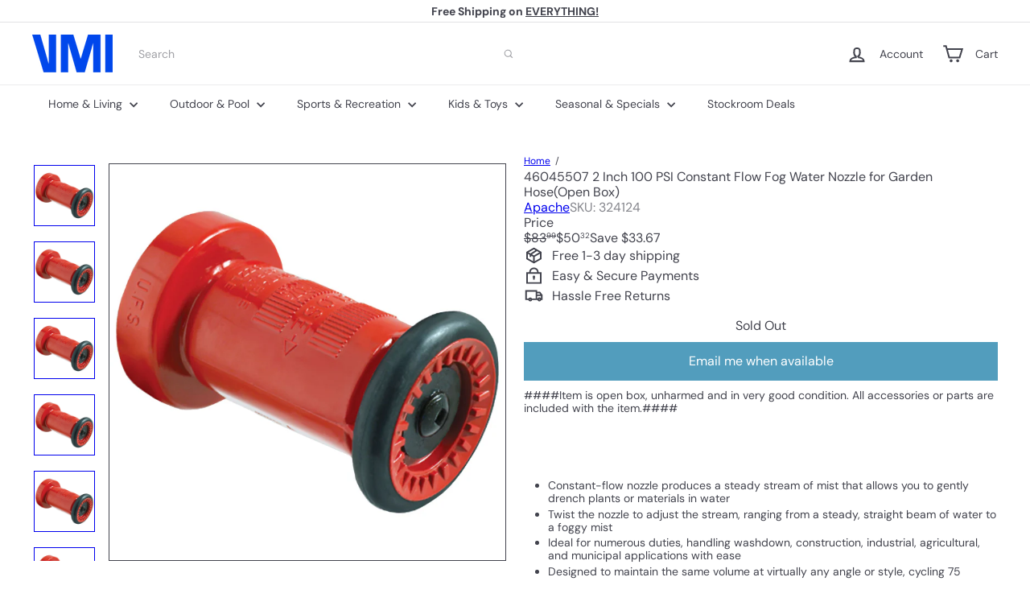

--- FILE ---
content_type: text/plain;charset=UTF-8, text/javascript
request_url: https://app.accessibilityspark.com/sessions?shop=shopspreetail.myshopify.com
body_size: -81
content:
// 1769320571866 | shopspreetail.myshopify.com | null | undefined